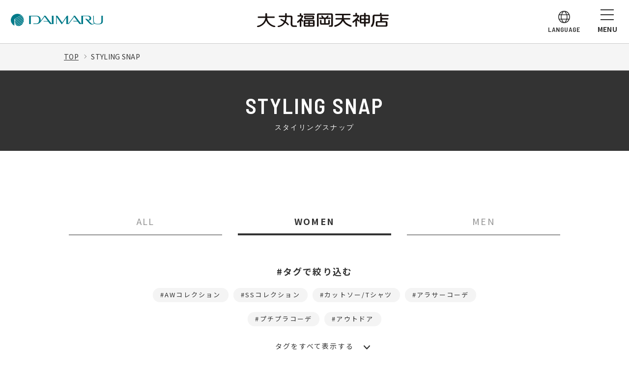

--- FILE ---
content_type: text/html; charset=UTF-8
request_url: https://www.daimaru-fukuoka.jp/styling/?category=1&tag=stylingtag38
body_size: 11459
content:
<!DOCTYPE html>
<html>

<head>
    <!-- Google Tag Manager -->
<script>(function(w,d,s,l,i){w[l]=w[l]||[];w[l].push({'gtm.start':
new Date().getTime(),event:'gtm.js'});var f=d.getElementsByTagName(s)[0],
j=d.createElement(s),dl=l!='dataLayer'?'&l='+l:'';j.async=true;j.src=
'https://www.googletagmanager.com/gtm.js?id='+i+dl;f.parentNode.insertBefore(j,f);
})(window,document,'script','dataLayer','GTM-54BTJP4');</script>
<!-- End Google Tag Manager -->
    <meta charset="utf-8">
<meta name="viewport" content="width=device-width,initial-scale=1">
<meta name="format-detection" content="telephone=no">
<meta http-equiv="X-UA-Compatible" content="IE=edge">

<title>【WOMEN】 | 【雑誌掲載】| スタイリングスナップ | 大丸福岡天神店</title>
<meta name="description" content="大丸福岡天神店のスタイリングスナップ一覧です。ショップスタッフがおすすめのスタイリングを新着順でご紹介しています。">
<meta name="keywords" content="">

<meta property="og:type" content="article">
<meta property="og:title" content="【WOMEN】 | 【雑誌掲載】| スタイリングスナップ | 大丸福岡天神店">
<meta property="og:description" content="大丸福岡天神店のスタイリングスナップ一覧です。ショップスタッフがおすすめのスタイリングを新着順でご紹介しています。">
<meta property="og:url" content="https://www.daimaru-fukuoka.jp/styling/?category=1&tag=stylingtag38">
<meta property="og:image" content="https://www.daimaru-fukuoka.jp/assets/images/common/ogp.png">
<meta property="og:site_name" content="大丸福岡天神店">
<meta property="fb:admins" content="">
<meta property="og:locale" content="ja_JP">

<meta name="twitter:card" content="summary">
<meta name="twitter:site" content="大丸福岡天神店">

<link rel="icon" href="/favicon.ico" type="image/vnd.microsoft.icon">
<link rel="apple-touch-icon" href="/favicon.ico">



        <link rel="preconnect" href="https://fonts.gstatic.com">
<link href="https://fonts.googleapis.com/css2?family=Noto+Sans+JP:wght@400;500;700&display=swap" rel="stylesheet">
<link href="https://fonts.googleapis.com/css2?family=Barlow+Semi+Condensed:wght@400;500;600&display=swap" rel="stylesheet">

<link rel="stylesheet" href="/assets/css/reset.css">
<link rel="stylesheet" href="/assets/css/helper.css">
<link rel="stylesheet" href="/assets/css/slick.css">
<link rel="stylesheet" href="/assets/css/common.css">
        <link rel="stylesheet" href="/assets/css/styling.css">
    
    <!-- js -->
<script src="https://cdnjs.cloudflare.com/ajax/libs/jquery/3.5.1/jquery.min.js"></script>

    <script type="application/ld+json">
        {
            "@context": "http://schema.org",
            "@type": "BreadcrumbList",
            "itemListElement": [{
                    "@type": "ListItem",
                    "position": 1,
                    "item": {
                        "@id": "https://www.daimaru-fukuoka.jp/",
                        "name": "大丸福岡天神店"
                    }
                },
                {
                    "@type": "ListItem",
                    "position": 2,
                    "item": {
                        "@id": "https://www.daimaru-fukuoka.jp/styling/",
                        "name": "スタイリングスナップ"
                    }
                }
            ]
        }
    </script>
    </head>

<body id="Top">
    <!-- Google Tag Manager (noscript) -->
<noscript><iframe src="https://www.googletagmanager.com/ns.html?id=GTM-54BTJP4"
height="0" width="0" style="display:none;visibility:hidden"></iframe></noscript>
<!-- End Google Tag Manager (noscript) -->

<!-- SVG -->
<!-- 福岡天神店ロゴ -->
<svg class="icon-svg" xmlns="http://www.w3.org/2000/svg" width="267.893" height="29.715" viewBox="0 0 267.893 29.715"><symbol id="logo-shopname"><g id="f_logo" transform="translate(-155.387 -405.025)"><g id="グループ_3472" data-name="グループ 3472" transform="translate(236.737 405.025)"><path id="パス_7472" data-name="パス 7472" d="M251.223 418.149a25 25 0 0 0 2.986-4.677 2.609 2.609.0 0 0-2.4-3.441h-1.33v-2.449a1.589 1.589.0 1 0-3.179-.006v2.455h-3.212a1.47 1.47.0 0 0-1.475 1.465 1.488 1.488.0 0 0 1.48 1.465h6.151a.486.486.0 0 1 .385.77c-1.52 2.889-5.456 6.773-8.291 9.242a1.611 1.611.0 0 0-.081 2.3 1.514 1.514.0 0 0 2.047.161 41.376 41.376.0 0 0 3.1-2.9V432.8a1.585 1.585.0 0 0 3.168-.04v-11.39c.744.747 1.465 1.406 1.828 1.715a1.382 1.382.0 0 0 1.911-.056 1.4 1.4.0 0 0-.051-1.994c-.393-.319-1.787-1.628-3.039-2.888" transform="translate(-241.813 -405.08)" /><path id="パス_7473" data-name="パス 7473" d="M277.5 407.029H257.384a1.389 1.389.0 0 0-1.377 1.426 1.411 1.411.0 0 0 1.363 1.354h20.123a1.39 1.39.0 0 0 0-2.78" transform="translate(-242.647 -405.143)" /><path id="パス_7474" data-name="パス 7474" d="M275.356 418.716a2.2 2.2.0 0 0 2.176-2.172v-3.037a2.266 2.266.0 0 0-2.172-2.2H259.334a2.2 2.2.0 0 0-2.193 2.187v3.085a2.206 2.206.0 0 0 2.2 2.135h16.017m-15.3-4.351.4-.4h13.483l.371.4v1.323l-.38.365h-13.48l-.4-.361z" transform="translate(-242.713 -405.394)" /><path id="パス_7475" data-name="パス 7475" d="M275.953 420.672H258.477a2.388 2.388.0 0 0-2.371 2.391v9.149a2.431 2.431.0 0 0 2.388 2.4h17.438a2.389 2.389.0 0 0 2.376-2.331v-9.251a2.325 2.325.0 0 0-2.354-2.362m-10.241 11.145h-5.99l-.424-.453v-2.72h6.415v3.173m0-5.683H259.3v-2.239l.424-.434h5.99v2.673m9.385 5.231-.439.453h-5.976v-3.173H275.1v2.72m0-5.231h-6.415V423.46h5.976l.439.434z" transform="translate(-242.653 -405.944)" /><path id="パス_7476" data-name="パス 7476" d="M313.887 406.278h-25.8a3.384 3.384.0 0 0-3.36 3.375V432.3a1.754 1.754.0 0 0 3.507.012V410.049a.688.688.0 0 1 .7-.687h24.118a.7.7.0 0 1 .709.687v20.189a.7.7.0 0 1-.7.684H310.5a1.576 1.576.0 0 0-.027 3.151h3.415a3.377 3.377.0 0 0 3.358-3.373v-21.2a3.428 3.428.0 0 0-3.358-3.228" transform="translate(-244.334 -405.099)" /><path id="パス_7477" data-name="パス 7477" d="M311.251 427.162v-5.608a1.619 1.619.0 0 0-1.569-1.609 1.6 1.6.0 0 0-1.6 1.579v4.82a.586.586.0 0 1-.558.59h-4.587l.017-8.79 8.933.009a1.413 1.413.0 0 0 1.379-1.382 1.393 1.393.0 0 0-1.387-1.411H306.84a20.867 20.867.0 0 0 1.557-2.315 1.507 1.507.0 0 0-.394-1.888 1.575 1.575.0 0 0-2.147.326 40.5 40.5.0 0 1-2.815 3.878h-3.621a42.469 42.469.0 0 1-2.815-3.873 1.572 1.572.0 0 0-2.147-.326 1.518 1.518.0 0 0-.393 1.888 22.553 22.553.0 0 0 1.563 2.311h-4.935a1.411 1.411.0 0 0-1.377 1.416 1.4 1.4.0 0 0 1.377 1.372h8.79v8.79h-4.5a.574.574.0 0 1-.538-.617v-4.765a1.579 1.579.0 0 0-1.564-1.6 1.618 1.618.0 0 0-1.59 1.592v5.579a2.836 2.836.0 0 0 2.794 2.776h14.383a2.8 2.8.0 0 0 2.788-2.742" transform="translate(-244.603 -405.369)" /><path id="パス_7478" data-name="パス 7478" d="M355.918 430.677c-3.653-1.008-11.154-4.35-13.65-11.5H353.32a1.538 1.538.0 0 0 1.529-1.538 1.571 1.571.0 0 0-1.55-1.557H341.536v-5.83h12.381a1.547 1.547.0 0 0 .058-3.092H325.6a1.546 1.546.0 0 0 .017 3.092H337.9v5.83H326.178a1.536 1.536.0 0 0-1.543 1.574 1.57 1.57.0 0 0 1.558 1.521h11.2c-2.1 6.6-10.071 10.787-13.587 11.53a1.758 1.758.0 0 0-1.472 2.3 1.672 1.672.0 0 0 2.081 1.035c.831-.236 10.614-2.59 15.364-11.871 4.923 9.259 14.713 11.623 15.546 11.871a1.679 1.679.0 0 0 2.084-1.035c.234-.68.164-1.869-1.492-2.335" transform="translate(-246.538 -405.151)" /><path id="パス_7479" data-name="パス 7479" d="M395.533 409.6h-6.081V407.07a1.835 1.835.0 0 0-1.733-2.045 1.862 1.862.0 0 0-1.753 2.045V409.6H379.7a2.4 2.4.0 0 0-2.371 2.383V424.6a2.426 2.426.0 0 0 2.383 2.41h6.254v5.309a1.732 1.732.0 0 0 1.77 1.437c.814.0 1.716-.684 1.716-1.4V427.01h6.061a2.376 2.376.0 0 0 2.357-2.337V411.966a2.317 2.317.0 0 0-2.337-2.363m-9.566 14.512h-5.008l-.436-.434v-4.055h5.444v4.489m0-7.24h-5.444v-3.987l.436-.439h5.008v4.426m8.718 6.806-.434.434h-4.8v-4.489h5.232v4.055m0-6.806h-5.232v-4.426h4.8l.434.439z" transform="translate(-249.773 -405.025)" /><path id="パス_7480" data-name="パス 7480" d="M371.726 417.71a26.361 26.361.0 0 0 3.357-4.581 2.421 2.421.0 0 0-2.349-3.429H370.84v-2.944a1.7 1.7.0 0 0-3.4-.009V409.7h-3.514a1.458 1.458.0 0 0-1.472 1.465 1.476 1.476.0 0 0 1.479 1.474H371.2c.236.0.58.268.265.739-1.788 2.713-6.5 7.094-9.539 9.415a1.57 1.57.0 0 0-.083 2.276 1.6 1.6.0 0 0 2.047.19 42.835 42.835.0 0 0 3.7-3.058v10.3a1.705 1.705.0 0 0 1.669 1.514 1.653 1.653.0 0 0 1.636-1.572v-11.7c.761.748 2.328 1.9 2.688 2.2a1.509 1.509.0 0 0 2-.063 1.408 1.408.0 0 0-.046-2c-.388-.331-2.521-1.993-3.82-3.168" transform="translate(-248.837 -405.028)" /><path id="パス_7481" data-name="パス 7481" d="M435.807 408.845l-12.644-.024V407a1.494 1.494.0 0 0-1.638-1.624 1.563 1.563.0 0 0-1.721 1.582v1.867H408.592s-3.453-.1-3.641 3.227v10.316a19.4 19.4.0 0 1-3.361 9.48 1.306 1.306.0 0 0 .461 1.957s.85.841 2.429-.2c0 0 3.748-4 4.075-11.662v-9.1s-.238-.983.929-.983h26.277s1.917.044 1.964-1.487c0 0 .112-1.549-1.918-1.525" transform="translate(-251.182 -405.045)" /><path id="パス_7482" data-name="パス 7482" d="M435.745 416.335H424.632l-.017-2.271a1.613 1.613.0 0 0-1.687-1.491 1.668 1.668.0 0 0-1.865 1.486v8.569h-5.679s-3.331-.213-3.544 2.8v6.13s-.094 2.362 3.232 2.613H432.26s3.213.0 3.453-2.559v-6.373s-.117-2.423-3.266-2.615h-7.815v-3.21H435.87s1.876-.029 1.908-1.484c0 0 .146-1.543-2.032-1.6m-4.336 9.256a.764.764.0 0 1 .836.756v4.409s.032.473-.948.519H416.24s-.965.047-.982-.714l.046-4.309s-.117-.587.724-.661z" transform="translate(-251.8 -405.468)" /></g><g id="グループ_3473" data-name="グループ 3473" transform="translate(155.387 405.729)"><path id="パス_7483" data-name="パス 7483" d="M191.156 431.808c-7.828-1.562-14.572-8.272-15.239-16.075H189.69a1.606 1.606.0 0 0 1.7-1.551 1.525 1.525.0 0 0-1.657-1.591H175.792V407.6a1.759 1.759.0 0 0-1.781-1.83 1.81 1.81.0 0 0-1.744 1.846V412.6h-13.9a1.543 1.543.0 0 0-1.619 1.574 1.612 1.612.0 0 0 1.642 1.562h13.863a19.579 19.579.0 0 1-15.741 16.145 1.443 1.443.0 0 0-1.117 1.551 1.48 1.48.0 0 0 1.555 1.354c4.912-.4 13.9-5.066 17.038-13.636 2.987 8.526 11.474 12.666 16.267 13.518 1.422.25 1.966-.265 2.2-.745.18-.368.489-1.756-1.3-2.113" transform="translate(-155.387 -405.773)" /><path id="パス_7484" data-name="パス 7484" d="M237.57 431.212l-4.94-.126a2.627 2.627.0 0 1-2.78-2.8l.224-13.893a3.444 3.444.0 0 0-3.533-3.458h-8.065v-3.417a1.692 1.692.0 1 0-3.381.04v3.376H203.579a1.524 1.524.0 0 0-1.555 1.553 1.572 1.572.0 0 0 1.581 1.541h11.479a18.388 18.388.0 0 1-1.206 7.269 45.945 45.945.0 0 0-6.366-3.439 1.459 1.459.0 0 0-1.747.686 1.412 1.412.0 0 0 .656 1.936 49.534 49.534.0 0 1 6.25 3.476 16.4 16.4.0 0 1-11.58 7.931 1.46 1.46.0 0 0-1.273 1.51 1.43 1.43.0 0 0 1.557 1.368 19.834 19.834.0 0 0 13.853-8.975 42.775 42.775.0 0 1 4.9 4.462 1.433 1.433.0 0 0 2.123-1.926A46.567 46.567.0 0 0 216.6 423.2a23.863 23.863.0 0 0 1.873-9.173h7.6a.582.582.0 0 1 .58.611l-.249 14.317a5.472 5.472.0 0 0 5.567 5.369h5.6a1.553 1.553.0 0 0 1.553-1.578 1.568 1.568.0 0 0-1.549-1.536" transform="translate(-157.997 -405.773)" /></g></g></symbol></svg>
<!-- イベントカレンダー -->
<svg class="icon-svg" xmlns="http://www.w3.org/2000/svg" width="98" height="98" viewBox="0 0 98 98"><symbol id="icon-event"><g id="calender" transform="translate(1.336 1)"><circle id="waku" cx="48" cy="48" r="48" transform="translate(-0.336)" fill="#fff" stroke="var(--waku-color, currentColor)" stroke-linecap="round" stroke-width="2"/><path id="_-" data-name="-" d="M81.991 89.076h43.564" transform="translate(-56.115 -54.585)" fill="none" stroke="" stroke-width="2.2" fill-rule="evenodd"/><rect id="_" data-name="□" width="43.958" height="40.521" rx="3" transform="translate(25.675 28.801)" fill="none" stroke="" stroke-width="2.2"/><path id="_2" data-name="｜｜" d="M88.25 81.406h5.678v5.708H88.25zm25.909.0h5.677v5.708h-5.677z" transform="translate(-56.388 -55.364)" fill="" fill-rule="evenodd"/><path id="_3" data-name="■■■■" d="M88.25 95.063h5.678v5.708H88.25zm8.636.0h5.678v5.708H96.886zm8.606.0H111.2v5.708h-5.708zm8.667.0h5.677v5.708h-5.677z" transform="translate(-56.388 -54.846)" fill="" fill-rule="evenodd"/><path id="_4" data-name="■■■■" d="M88.25 103.594h5.678v5.677H88.25zm8.636.0h5.678v5.677H96.886zm8.606.0H111.2v5.677h-5.708zm8.667.0h5.677v5.677h-5.677z" transform="translate(-56.388 -55.22)" fill="" fill-rule="evenodd"/><path id="_5" data-name="■■■■" d="M88.25 112.594h5.678v5.677H88.25zm8.636.0h5.678v5.677H96.886zm8.606.0H111.2v5.677h-5.708zm8.667.0h5.677v5.677h-5.677z" transform="translate(-56.388 -55.613)" fill="" fill-rule="evenodd"/></g></symbol></svg>
<!-- フロアガイド -->
<svg class="icon-svg" xmlns="http://www.w3.org/2000/svg" width="99" height="98" viewBox="0 0 99 98"><symbol id="icon-floor"><g id="f_guide" transform="translate(1.337 1)"><ellipse id="waku" cx="48.5" cy="48" rx="48.5" ry="48" transform="translate(-0.337)" fill="#fff" stroke="var(--waku-color, currentColor)" stroke-linecap="round" stroke-width="2"/><path id="_" data-name="◇" d="M287.684 103.506l21.027 9.3c1.527.676 1.527 1.77.0 2.446l-21.027 9.3a7.8 7.8.0 0 1-5.533.0l-21.026-9.3c-1.528-.671-1.528-1.77.0-2.446l21.026-9.3A7.8 7.8.0 0 1 287.684 103.506z" transform="translate(-236.136 -55.056)" fill="#fff" stroke="" stroke-linecap="round" stroke-width="2" fill-rule="evenodd"/><path id="_2" data-name="◇" d="M287.684 93.506l21.027 9.3c1.527.671 1.527 1.77.0 2.446l-21.027 9.3a7.811 7.811.0 0 1-5.533.0l-21.026-9.3c-1.528-.671-1.528-1.771.0-2.446l21.024-9.3a7.808 7.808.0 0 1 5.535.0z" transform="translate(-236.136 -54.645)" fill="#fff" stroke="" stroke-linecap="round" stroke-width="2" fill-rule="evenodd"/><path id="_3" data-name="◇" d="M287.684 83.506 308.71 92.8c1.527.671 1.527 1.772.0 2.447l-21.027 9.3a7.822 7.822.0 0 1-5.533.0l-21.026-9.3c-1.528-.671-1.528-1.772.0-2.447l21.025-9.294A7.809 7.809.0 0 1 287.684 83.506z" transform="translate(-236.136 -54.234)" fill="#fff" stroke="" stroke-linecap="round" stroke-width="2" fill-rule="evenodd"/></g></symbol></svg>
<!-- ブランド検索 -->
<svg class="icon-svg" xmlns="http://www.w3.org/2000/svg" width="99" height="98" viewBox="0 0 99 98"><symbol id="icon-brand"><g id="search" transform="translate(1.259 1)"><ellipse id="waku" cx="48.5" cy="48" rx="48.5" ry="48" transform="translate(-0.259)" fill="#fff" stroke="var(--waku-color, currentColor)" stroke-linecap="round" stroke-width="2"/><circle id="〇" cx="16.016" cy="16.016" r="16.016" transform="translate(30.05 28.617)" fill="none" stroke="" stroke-linecap="round" stroke-linejoin="round" stroke-width="2"/><path id="_" data-name="｜" d="M475.5 111.009l9.64 10.383" transform="translate(-417.732 -55.386)" fill="none" stroke="" stroke-linecap="round" stroke-linejoin="round" stroke-width="2" fill-rule="evenodd"/><path id="線" d="M460.816 87.925s10.835-1.086 13.695 8.852" transform="translate(-417.128 -54.435)" fill="none" stroke="" stroke-linecap="round" stroke-width="2" fill-rule="evenodd"/></g></symbol></svg>
<!-- レストラン -->
<svg class="icon-svg" xmlns="http://www.w3.org/2000/svg" width="99" height="98" viewBox="0 0 99 98"><symbol id="icon-restaurant"><g id="restaurant" transform="translate(1.181 1)"><ellipse id="waku" cx="48.5" cy="48" rx="48.5" ry="48" transform="translate(-0.181)" fill="#fff" stroke="var(--waku-color, currentColor)" stroke-linecap="round" stroke-width="2"/><path id="ic" d="M640.236 84.89v8.438a.971.971.0 0 1-.969.974h-.259a.971.971.0 0 1-.969-.974V84.851a1.822 1.822.0 1 0-3.644.0v8.476a.971.971.0 0 1-.969.974h-.258a.97.97.0 0 1-.969-.974V84.89a1.764 1.764.0 1 0-3.524.027v8.055c-.016 4.475 1.045 5.636 2.8 7.031 1.413 1.122 2.621 1.765 2.621 4.554V122.5h4.245V104.559c0-2.788 1.207-3.432 2.62-4.554 1.754-1.4 2.814-2.556 2.8-7.031V84.918a1.764 1.764.0 1 0-3.52-.029zm13.633.84c-.9 2.547-3.5 8.509-3.662 13.779-.254 8.175 4.721 6.966 4.811 12.323v10.714h4.225l.021.055V85.73C659.264 82.626 655.272 81.767 653.869 85.73z" transform="translate(-596.765 -54.234)" fill="none" stroke="" stroke-linecap="round" stroke-linejoin="round" stroke-width="2" fill-rule="evenodd"/></g></symbol></svg>
<!--  営業時間 -->
<svg class="icon-svg" xmlns="http://www.w3.org/2000/svg" width="98" height="97" viewBox="0 0 98 97"><symbol id="icon-hour"><g id="time" transform="translate(0.973 0.763)"><ellipse id="waku" cx="48" cy="47.5" rx="48" ry="47.5" transform="translate(0.027 0.237)" fill="#fff" stroke="var(--waku-color, currentColor)" stroke-linecap="round" stroke-width="2"/><circle id="ic" cx="20.406" cy="20.406" r="20.406" transform="translate(27.84 27.805)" fill="none" stroke="" stroke-width="2.5"/><path id="針" d="M185.451 279.7l9.122 2.634h0a1.63 1.63.0 0 0 1.918-.959h0V267.952a1.132 1.132.0 0 0-1.3-1.113 1.022 1.022.0 0 0-1.031.787l-.045 12.266-8.421-2.389a1.118 1.118.0 0 0-.241 2.2z" transform="translate(-146.807 -232.686)" fill="" fill-rule="evenodd"/></g></symbol></svg>
<!-- アクセス -->
<svg class="icon-svg" xmlns="http://www.w3.org/2000/svg" width="98" height="97" viewBox="0 0 98 97"><symbol id="icon-access"><g id="access" transform="translate(0.895 0.763)"><ellipse id="waku" cx="48" cy="47.5" rx="48" ry="47.5" transform="translate(0.105 0.237)" fill="#fff" stroke="var(--waku-color, currentColor)" stroke-linecap="round" stroke-width="2"/><path id="ピン" d="M378.572 290.365l-1.093-.923a6.706 6.706.0 0 0-1.39 3.094l1.4.267A5.285 5.285.0 0 1 378.572 290.365zm3.793-2.168-.843-1.151a4.883 4.883.0 0 1-1.438.7 5.83 5.83.0 0 0-1.263.556l.732 1.23a4.38 4.38.0 0 1 .953-.419 6.246 6.246.0 0 0 1.859-.923zm.87-4.564a4.666 4.666.0 0 1-.806 2.493l1.169.825a6.106 6.106.0 0 0 1.066-3.26zM367.3 293.445a7.369 7.369.0 0 0-1.22-2.867l-1.171.82h0a5.944 5.944.0 0 1 .986 2.312zm-4.645-5.842-.7 1.247a9.918 9.918.0 0 1 2.12 1.566l1.006-1.017a11.261 11.261.0 0 0-2.428-1.8zm8.792-1.774c.453.0 9.529-13.274 9.529-18.541a9.53 9.53.0 1 0-19.061.0c0 5.267 9.078 18.541 9.531 18.541zM367.8 267.288a3.644 3.644.0 1 1 3.644 3.648 3.644 3.644.0 0 1-3.644-3.648zm9.576 26.884-1.816-.067c-.02 1.226.393 1.12.834 2.014l1.1.057c-.372-.751-.133-1.107-.116-2zm0 0-1.816-.067c-.02 1.226.393 1.12.834 2.014l1.1.057c-.372-.751-.133-1.107-.116-2zm0 0-1.816-.067c-.02 1.226.393 1.12.834 2.014l1.1.057c-.372-.751-.133-1.107-.116-2zm0 0-1.816-.067c-.02 1.226.393 1.12.834 2.014l1.1.057c-.372-.751-.133-1.107-.116-2zm-11.428.479 1.844-.345c.2 1.19-.237 1.151-.556 2.089l-1.111.225c.268-.794-.028-1.1-.177-1.974zm0 0 1.844-.345c.2 1.19-.237 1.151-.556 2.089l-1.111.225c.268-.794-.028-1.1-.177-1.974zm0 0 1.844-.345c.2 1.19-.237 1.151-.556 2.089l-1.111.225c.268-.794-.028-1.1-.177-1.974zm0 0 1.844-.345c.2 1.19-.237 1.151-.556 2.089l-1.111.225c.268-.794-.028-1.1-.177-1.974zm-4.279-7.994-1.006 1.582c-1.008-.664-.68-.959-1.151-1.832l.594-.966c.4.732.823.725 1.562 1.211zm0 0-1.006 1.582c-1.008-.664-.68-.959-1.151-1.832l.594-.966c.4.732.823.725 1.562 1.211zm0 0-1.006 1.582c-1.008-.664-.68-.959-1.151-1.832l.594-.966c.4.732.823.725 1.562 1.211zm0 0-1.006 1.582c-1.008-.664-.68-.959-1.151-1.832l.594-.966c.4.732.823.725 1.562 1.211zm21.714-5.667 1.946-.22c.166 1.055-.288 1-.661 1.807l-1.173.147c.31-.685.011-.968-.113-1.738zm0 0 1.946-.22c.166 1.055-.288 1-.661 1.807l-1.173.147c.31-.685.011-.968-.113-1.738zm0 0 1.946-.22c.166 1.055-.288 1-.661 1.807l-1.173.147c.31-.685.011-.968-.113-1.738zm0 0 1.946-.22c.166 1.055-.288 1-.661 1.807l-1.173.147c.31-.685.011-.968-.113-1.738z" transform="translate(-326.733 -232.313)" fill="" fill-rule="evenodd"/><path id="shikaku" d="M362.961 281.129h25.185a2.221 2.221.0 0 1 2.014 1.008l7.052 14.1c.159 2.25-1.394 2.014-2.014 2.014H354.9c-1.362.0-2.651.151-2.014-2.014l8.055-14.1A1.93 1.93.0 0 1 362.961 281.129z" transform="translate(-326.453 -233.273)" fill="none" stroke="" stroke-width="2" fill-rule="evenodd"/></g></symbol></svg>
<!-- サービスガイド -->
<svg class="icon-svg" xmlns="http://www.w3.org/2000/svg" width="99" height="97" viewBox="0 0 99 97"><symbol id="icon-service"><g id="s_guide" transform="translate(0.896 0.763)"><ellipse id="waku" cx="48.5" cy="47.5" rx="48.5" ry="47.5" transform="translate(0.104 0.237)" fill="#fff" stroke="var(--waku-color, currentColor)" stroke-linecap="round" stroke-width="2"/><path id="il" d="M560.422 264.651a6.459 6.459.0 1 1-6.459-6.424A6.459 6.459.0 0 1 560.422 264.651zm-4.212 8.9c5.422.724 8.676 4.339 11.161 8.407l1.795 3.023 3.341-7.383a2.462 2.462.0 0 1 4.617 1.709l-3.893 12.068c-1.046 3.26-4.056 3.907-6.637 1.293-.332-.3-3.308-3.9-3.308-3.9l-1.055 7.411 1.171 3.813H544.91l1.178-3.813-1.065-3.779-2.837 7.592H537l2.993-15c1.223-8.849 7.287-11.015 11.9-11.464A36.773 36.773.0 0 1 556.21 273.549z" transform="translate(-505.845 -232.332)" fill="none" stroke="" stroke-width="2" fill-rule="evenodd"/><path id="_" data-name="＿" d="M528.918 300.976h50.82c.05.0 1.918-.1 1.918.912s-1.918.913-1.918.913h-50.82c-.05.0-1.918.1-1.918-.913S528.918 300.926 528.918 300.976z" transform="translate(-505.433 -234.089)" fill="" fill-rule="evenodd"/></g></symbol></svg>
<!-- オンラインショップ -->
<svg class="icon-svg" xmlns="http://www.w3.org/2000/svg" width="99" height="97" viewBox="0 0 99 97"><symbol id="icon-online"><g id="shop" transform="translate(0.397 0.763)"><ellipse id="waku" cx="48.5" cy="47.5" rx="48.5" ry="47.5" transform="translate(0.603 0.237)" fill="#fff" stroke="var(--waku-color, currentColor)" stroke-linecap="round" stroke-width="2"/><g id="グループ_2335" data-name="グループ 2335" transform="translate(-982.397 -978.601)"><path id="パス_876" data-name="パス 876" d="M1017.445 1029.65h24.809a1.817 1.817.0 0 0 1.784-1.483l3.354-16.667H1012" transform="translate(2.852 1.63)" fill="none" stroke="" stroke-width="2"/><circle id="楕円形_356" data-name="楕円形 356" cx="3.5" cy="3.5" r="3.5" transform="translate(1019.5 1040.837)" fill="none" stroke="" stroke-width="2"/><circle id="楕円形_357" data-name="楕円形 357" cx="3.5" cy="3.5" r="3.5" transform="translate(1039.5 1040.837)" fill="none" stroke="" stroke-width="2"/><path id="パス_877" data-name="パス 877" d="M1008.5 1009.5h4.051a1.816 1.816.0 0 1 1.753 1.347l6.182 23.182a3.63 3.63.0 0 0 3.508 2.7h22.62" transform="translate(0 0)" fill="none" stroke="" stroke-width="2"/></g></g></symbol></svg>

    <!-- ヘッダー　Gナビ -->
<header class="cmn-hd app-hide">
    <div class="hd-inner">
      <div class="sclogo"><a href="/"><img src="/assets/images/common/logo-daimaru.svg" alt="DAIMARU"></a></div>
      <h1 class="ttl"><a href="/"><img src="/assets/images/common/logo-fukuoka.svg" alt="福岡天神店"></a></h1><!-- /.ttl -->
      <div class="flex-wrapper">
        <div class="navbtn btn-lang"><span></span><span></span><span></span><img src="/assets/images/common/icon-language.svg" alt="LANGUAGE"><p class="langicon-txt">LANGUAGE</p></div><!-- /.btn-lang -->
        <div class="navbtn btn-gnav"><span></span><span></span><span></span><p>MENU</p></div><!-- /.btn-gnav -->
      </div>
    </div><!-- /.hd-inner -->
  </header>
  <!-- MENU -->
  <nav class="nav-contents" id="gnav">
      <div class="inner">
        <ul class="gnav nav01">
          <li><a href="/"><img src="/assets/images/common/nav-icon-01.svg" alt="トップページ">トップページ<i class="icon-arrow01"></i></a></li>
          <li><a href="/info/"><img src="/assets/images/common/nav-icon-02.svg" alt="ニュース＆イベント">ニュース＆イベント<i class="icon-arrow01"></i></a></li>
          <li><a href="/shopblog/"><img src="/assets/images/common/nav-icon-03.svg" alt="ショップブログ">ショップブログ<i class="icon-arrow01"></i></a></li>
          <li><a href="/floorguide/"><img src="/assets/images/common/nav-icon-04.svg" alt="フロアガイド">フロアガイド<i class="icon-arrow01"></i></a></li>
          <li><a href="/floorguide/search/"><img src="/assets/images/common/nav-icon-05.svg" alt="ブランド検索">ブランド検索<i class="icon-arrow01"></i></a></li>
          <li><a href="/restaurant/"><img src="/assets/images/common/nav-icon-06.svg" alt="レストラン・喫茶">レストラン・喫茶<i class="icon-arrow01"></i></a></li>
          <li class="nav-food"><a href="/food/"><img src="/assets/images/common/nav-icon-food.svg" alt="フードスナップ">フードスナップ<i class="icon-arrow01"></i></a></li>
          <li class="nav-styling"><a href="/styling/"><img src="/assets/images/common/nav-icon-styling.svg" alt="スタイリングスナップ"><span>スタイリング<br class="pc-view">スナップ</span><i class="icon-arrow01"></i></a></li>
          <li><a href="/hours/"><img src="/assets/images/common/nav-icon-07.svg" alt="営業時間">営業時間<i class="icon-arrow01"></i></a></li>
          <li><a href="/access/"><img src="/assets/images/common/nav-icon-08.svg" alt="交通・アクセス">交通・アクセス<i class="icon-arrow01"></i></a></li>
          <li><a href="/service_guide/"><img src="/assets/images/common/nav-icon-09.svg" alt="サービスガイド">サービスガイド<i class="icon-arrow01"></i></a></li>
          <li><a href="https://tenjin.daimaru-matsuzakaya.jp/" target="_blank"><img src="/assets/images/common/nav-icon-10.svg" alt="Webショッピング">Webショッピング<i class="icon-arrow01"></i></a></li>
        </ul><!-- /.gnav -->
        <ul class="gnav nav02">
          <li><a href="https://mdh.fm/e?kA6030UOBB" target="_blank">お問い合わせ<i class="icon-arrow01"></i></a></li>
        </ul><!-- /.gnav -->
        <div class="btn close"><a href="javascript:void(0);">CLOSE</a></div><!-- /.btn -->
      </div><!-- /.inner -->
    </nav><!-- /.nav-contents -->
    <!-- LANGUAGE -->
    <nav class="nav-contents" id="langnav">
      <div class="inner">
        <ul class="langnav">
          <li><a href="https://www.daimaru-fukuoka.jp.e.md.hp.transer.com/">English<i class="icon-arrow01"></i></a></li>
          <li><a href="https://www.daimaru-fukuoka.jp.t.md.hp.transer.com/">繁体中文<i class="icon-arrow01"></i></a></li>
          <li><a href="https://www.daimaru-fukuoka.jp.c.md.hpcn.transer-cn.com/">簡体中文<i class="icon-arrow01"></i></a></li>
          <li><a href="https://www.daimaru-fukuoka.jp.k.md.hp.transer.com/">한국어<i class="icon-arrow01"></i></a></li>
          <li><a href="javascript:void(0)" onclick="document.location.href = 'https://' + 'daimaru-fukuoka.jp/';">日本語<i class="icon-arrow01"></i></a></li>
        </ul><!-- /.langnav -->
      <div class="btn close"><a href="javascript:void(0);">CLOSE</a></div><!-- /.btn -->
      </div><!-- /.inner -->
    </nav><!-- /.nav-contents -->

    <article class="page-bd">

        <section class="breadcrumb-area">
            <ul class="breadcrumb">
                <li><a href="/">TOP</a></li>
                <li>STYLING SNAP</li>
            </ul>
        </section><!-- /.breadcrumb-area -->

        <section class="ttl-area">
            <h2 class="ttl-mds">STYLING SNAP<span class="ttl-jp">スタイリングスナップ</span></h2>
        </section><!-- /.ttl-area -->

        <section class="main-area">

                                    <div class="category-wrap">
                <ul class="category-list">
                    <li >
                        <a href="/styling/?">ALL</a>
                    </li>
                    <li class="active">
                        <a href="/styling/?category=1">WOMEN</a>
                    </li>
                    <li >
                        <a href="/styling/?category=2">MEN</a>
                    </li>
                </ul>
            </div>

                                    <section class="sec-tag-search">
                <div class="cmn-inner">
                    <h2 class="title">#タグで絞り込む</h2>
                    <ul id="js-tagList" class="cmn-keyword-list hide">
                                                <li><a href="/styling/?category=1&tag=stylingtag43"><span>AWコレクション</span></a></li>
                                                <li><a href="/styling/?category=1&tag=stylingtag44"><span>SSコレクション</span></a></li>
                                                <li><a href="/styling/?category=1&tag=stylingtag06"><span>カットソー/Tシャツ</span></a></li>
                                                <li><a href="/styling/?category=1&tag=stylingtag18"><span>アラサーコーデ</span></a></li>
                                                <li><a href="/styling/?category=1&tag=stylingtag23"><span>プチプラコーデ</span></a></li>
                                                <li><a href="/styling/?category=1&tag=stylingtag34"><span>アウトドア</span></a></li>
                                                                      <li><a href="/styling/?category=1&tag=stylingtag01"><span>コート</span></a></li>
                                                <li><a href="/styling/?category=1&tag=stylingtag02"><span>ジャケット</span></a></li>
                                                <li><a href="/styling/?category=1&tag=stylingtag03"><span>スカート</span></a></li>
                                                <li><a href="/styling/?category=1&tag=stylingtag04"><span>パンツ</span></a></li>
                                                <li><a href="/styling/?category=1&tag=stylingtag05"><span>トップス</span></a></li>
                                                <li><a href="/styling/?category=1&tag=stylingtag07"><span>ニット/セーター</span></a></li>
                                                <li><a href="/styling/?category=1&tag=stylingtag08"><span>シャツ</span></a></li>
                                                <li><a href="/styling/?category=1&tag=stylingtag09"><span>ブラウス</span></a></li>
                                                <li><a href="/styling/?category=1&tag=stylingtag10"><span>ワンピース</span></a></li>
                                                <li><a href="/styling/?category=1&tag=stylingtag11"><span>セットアップ</span></a></li>
                                                <li><a href="/styling/?category=1&tag=stylingtag12"><span>セレモニー/オケージョン</span></a></li>
                                                <li><a href="/styling/?category=1&tag=stylingtag13"><span>ファッション小物</span></a></li>
                                                <li><a href="/styling/?category=1&tag=stylingtag14"><span>春コーデ</span></a></li>
                                                <li><a href="/styling/?category=1&tag=stylingtag15"><span>夏コーデ</span></a></li>
                                                <li><a href="/styling/?category=1&tag=stylingtag16"><span>秋コーデ</span></a></li>
                                                <li><a href="/styling/?category=1&tag=stylingtag17"><span>冬コーデ</span></a></li>
                                                <li><a href="/styling/?category=1&tag=stylingtag19"><span>アラフォーコーデ</span></a></li>
                                                <li><a href="/styling/?category=1&tag=stylingtag20"><span>アラフィフコーデ</span></a></li>
                                                <li><a href="/styling/?category=1&tag=stylingtag21"><span>ママコーデ</span></a></li>
                                                <li><a href="/styling/?category=1&tag=stylingtag22"><span>ブラックコーデ</span></a></li>
                                                <li><a href="/styling/?category=1&tag=stylingtag24"><span>ジャケットコーデ</span></a></li>
                                                <li><a href="/styling/?category=1&tag=stylingtag25"><span>シェアコーデ</span></a></li>
                                                <li><a href="/styling/?category=1&tag=stylingtag26"><span>ユニセックス</span></a></li>
                                                <li><a href="/styling/?category=1&tag=stylingtag27"><span>オフィスカジュアル</span></a></li>
                                                <li><a href="/styling/?category=1&tag=stylingtag28"><span>トレンド</span></a></li>
                                                <li><a href="/styling/?category=1&tag=stylingtag29"><span>シンプル</span></a></li>
                                                <li><a href="/styling/?category=1&tag=stylingtag30"><span>きれいめ</span></a></li>
                                                <li><a href="/styling/?category=1&tag=stylingtag31"><span>高身長</span></a></li>
                                                <li><a href="/styling/?category=1&tag=stylingtag32"><span>低身長</span></a></li>
                                                <li><a href="/styling/?category=1&tag=stylingtag33"><span>デニム</span></a></li>
                                                <li><a href="/styling/?category=1&tag=stylingtag35"><span>ボーダー/柄</span></a></li>
                                                <li><a href="/styling/?category=1&tag=stylingtag36"><span>アニメ/ゲーム</span></a></li>
                                                <li><a href="/styling/?category=1&tag=stylingtag37"><span>勝負服</span></a></li>
                                                <li><a href="/styling/?category=1&tag=stylingtag38"><span>雑誌掲載</span></a></li>
                                                <li><a href="/styling/?category=1&tag=stylingtag39"><span>コラボ</span></a></li>
                                                <li><a href="/styling/?category=1&tag=stylingtag40"><span>骨格ナチュラル</span></a></li>
                                                <li><a href="/styling/?category=1&tag=stylingtag41"><span>骨格ウェーブ</span></a></li>
                                                <li><a href="/styling/?category=1&tag=stylingtag42"><span>骨格ストレート</span></a></li>
                                          </ul>
                    <div id="js-tag-more" class="btn-tag-more">タグをすべて表示する</div>
                </div>
            </section>


            <section class="sec-styling_list">
                                                <div class="search-result">#雑誌掲載</div>
                                <!-- <div class="no-contents">現在ご案内できる情報はございません。</div> -->
                

                                                <div class="sort-wrap">
                    <div class="sort-box">
                        <div class="ttl">並べ替え</div>
                        <div class="sort-select">
                            <select class="inputSelect" onchange="location.href = value;" name="">
                            <option value="/styling/?category=1&tag=stylingtag38&sort=1"  selected >新着順</option>
                            <option value="/styling/?category=1&tag=stylingtag38&sort=2"  >人気順</option>
                            </select>
                        </div>
                    </div>
                                        <!-- <p class="sort-note">※人気順は過去30日間に取得したいいね数順のため各記事に表示の累積いいね数とは異なります</p> -->
                </div>

                                                <div id="Snap" class="cmn-bloglist">
                    <ul class="article-list stylinglist">
                                            <li class="cmn-list-item">
                            <a href="/styling/detail/?cd=000155&category=1">
                                <div class="photo img-area">
                                                                                                                                                <!-- <span class="icon-rank rank-1"><img src="/assets/images/common/rank_1.svg" alt="1位"></span> -->
                                    <!-- <span class="icon-rank rank-2"><img src="/assets/images/common/rank_2.svg" alt="2位"></span> -->
                                    <!-- <span class="icon-rank rank-3"><img src="/assets/images/common/rank_3.svg" alt="3位"></span> -->
                                       
                                    <img class="photo-img img-full" src="/uploads/images/resized/464x618/dmfukuoka/000625/000625/c5d9afa2.png" alt="スタッカート">
                                    <div class="filter-more"><span>MORE</span></div>
                                </div>
                                <div class="detail">
                                    <h2 class="shop">スタッカート</h2>
                                    <p class="nickname">Kumi</p>
                                    <p class="height">155cm</p>
                                    <p class="age">30代</p>
                                                                        <p id="js-like-155" class="like"><span class="icon"></span>17</p>
                                </div>
                            </a>
                        </li>
                                                <li class="cmn-list-item">
                            <a href="/styling/detail/?cd=000151&category=1">
                                <div class="photo img-area">
                                                                                                                                                <!-- <span class="icon-rank rank-1"><img src="/assets/images/common/rank_1.svg" alt="1位"></span> -->
                                    <!-- <span class="icon-rank rank-2"><img src="/assets/images/common/rank_2.svg" alt="2位"></span> -->
                                    <!-- <span class="icon-rank rank-3"><img src="/assets/images/common/rank_3.svg" alt="3位"></span> -->
                                       
                                    <img class="photo-img img-full" src="/uploads/images/resized/464x618/dmfukuoka/000625/000625/d388dd1f.png" alt="スタッカート">
                                    <div class="filter-more"><span>MORE</span></div>
                                </div>
                                <div class="detail">
                                    <h2 class="shop">スタッカート</h2>
                                    <p class="nickname">Kumi</p>
                                    <p class="height">155cm</p>
                                    <p class="age">30代</p>
                                                                        <p id="js-like-151" class="like"><span class="icon"></span>15</p>
                                </div>
                            </a>
                        </li>
                                                <li class="cmn-list-item">
                            <a href="/styling/detail/?cd=000037&category=1">
                                <div class="photo img-area">
                                                                                                                                                <!-- <span class="icon-rank rank-1"><img src="/assets/images/common/rank_1.svg" alt="1位"></span> -->
                                    <!-- <span class="icon-rank rank-2"><img src="/assets/images/common/rank_2.svg" alt="2位"></span> -->
                                    <!-- <span class="icon-rank rank-3"><img src="/assets/images/common/rank_3.svg" alt="3位"></span> -->
                                       
                                    <img class="photo-img img-full" src="/uploads/images/resized/464x618/dmfukuoka/000238/000238/725b3691.jpeg" alt="７-ＩＤ　コンセプト">
                                    <div class="filter-more"><span>MORE</span></div>
                                </div>
                                <div class="detail">
                                    <h2 class="shop">７-ＩＤ　コンセプト</h2>
                                    <p class="nickname">fuji</p>
                                    <p class="height">162cm</p>
                                    <p class="age"></p>
                                                                        <p id="js-like-37" class="like"><span class="icon"></span>72</p>
                                </div>
                            </a>
                        </li>
                                                <li class="cmn-list-item">
                            <a href="/styling/detail/?cd=000036&category=1">
                                <div class="photo img-area">
                                                                                                                                                <!-- <span class="icon-rank rank-1"><img src="/assets/images/common/rank_1.svg" alt="1位"></span> -->
                                    <!-- <span class="icon-rank rank-2"><img src="/assets/images/common/rank_2.svg" alt="2位"></span> -->
                                    <!-- <span class="icon-rank rank-3"><img src="/assets/images/common/rank_3.svg" alt="3位"></span> -->
                                       
                                    <img class="photo-img img-full" src="/uploads/images/resized/464x618/dmfukuoka/000238/000238/471ee317.png" alt="７-ＩＤ　コンセプト">
                                    <div class="filter-more"><span>MORE</span></div>
                                </div>
                                <div class="detail">
                                    <h2 class="shop">７-ＩＤ　コンセプト</h2>
                                    <p class="nickname">miyu</p>
                                    <p class="height">153cm</p>
                                    <p class="age"></p>
                                                                        <p id="js-like-36" class="like"><span class="icon"></span>52</p>
                                </div>
                            </a>
                        </li>
                                            </ul>
                </div>
                                
                                                
            </section><!-- /.sec-styling_list -->

        </section><!-- /.main-area -->

    </article><!-- /.page-bd -->



  <!-- フッター -->
<section class="ft-nav">
  <div class="box-inner">
    <div class="btn btn-top"><a href="/">トップページ</a></div>
    <ul class="iconnav-list">
  <li><a href="/eventinformation/"><svg class="ft-logoimg" width="98" height="98" viewBox="0 0 98 98"><use xlink:href='#icon-event'></use></svg>
      <p>イベントカレンダー</p>
    </a></li>
  <li><a href="/floorguide/"><svg class="ft-logoimg" width="99" height="98" viewBox="0 0 99 98"><use xlink:href='#icon-floor'></use></svg>
      <p>フロアガイド</p>
    </a></li>
  <li><a href="/floorguide/search/"><svg class="ft-logoimg" width="99" height="98" viewBox="0 0 99 98"><use xlink:href='#icon-brand'></use></svg>
      <p>ブランド検索</p>
    </a></li>
  <li><a href="/restaurant/"><svg class="ft-logoimg" width="99" height="98" viewBox="0 0 99 98"><use xlink:href='#icon-restaurant'></use></svg>
      <p>レストラン・喫茶</p>
    </a></li>
  <li><a href="/hours/"><svg class="ft-logoimg" width="98" height="97" viewBox="0 0 98 97"><use xlink:href='#icon-hour'></use></svg>
      <p>営業時間</p>
    </a></li>
  <li><a href="/access/"><svg class="ft-logoimg" width="98" height="97" viewBox="0 0 98 97"><use xlink:href='#icon-access'></use></svg>
      <p>交通・アクセス</p>
    </a></li>
  <li><a href="/service_guide/"><svg class="ft-logoimg" width="99" height="97" viewBox="0 0 99 97"><use xlink:href='#icon-service'></use></svg>
      <p>サービスガイド</p>
    </a></li>
  <li><a href="https://tenjin.daimaru-matsuzakaya.jp/" target="_blank"><svg class="ft-logoimg" width="99" height="97" viewBox="0 0 99 97"><use xlink:href='#icon-online'></use></svg>
      <p>Webショッピング</p>
    </a></li>
</ul><!-- /.iconnav-list -->
  </div><!-- /.box-inner -->
</section><!-- /.ft-nav -->

<footer class="cmn-ft">
    <div class="box-inner">
      <div class="ft-box01">
        <ul class="txtnav">
          <li class="txt-ttl"><a href="/company"><i class="icon-arrow01"></i>企業情報</a></li>
          <li class="navtxt-s"><a href="/company#announcement"><i class="icon-arrow01"></i>決算公告</a></li>
          <li class="txt-ttl">採用情報</li>
          <li class="navtxt-s"><a href="https://job.mynavi.jp/24/pc/search/corp99653/outline.html" target="_blank"><i class="icon-arrow01"></i>新卒採用</a></li>
          <li class="navtxt-s"><a href="https://www.dimples.co.jp/daimaru_matsuzakaya/" target="_blank"><i class="icon-arrow01"></i>インフォメーション・レジ・販売スタッフ・他</a></li>
        </ul><!-- /.txtnav -->
        <ul class="txtnav">
          <li class="txt-ttl">施設・サービスのご案内</li>
          <li class="navtxt-s"><a href="/passage/"><i class="icon-arrow01"></i>エルガーラ・パサージュ広場 イベント申し込み</a></li>
                    <li class="navtxt-s"><a href="http://www.hamacross411.jp/" target="_blank"><i class="icon-arrow01"></i>ハマクロス（長崎）</a></li>
        </ul><!-- /.txtnav -->
        <ul class="txtnav">
          <li class="navtxt-s"><a href="https://mdh.fm/e?kA6030UOBB" target="_blank"><i class="icon-arrow01"></i>お問合せ</a></li>
          <li class="navtxt-s"><a href="/siteinfo/"><i class="icon-arrow01"></i>サイトのご利用にあたって</a></li>
          <li class="navtxt-s"><a href="/privacy/"><i class="icon-arrow01"></i>ホームページのプライバシーポリシー</a></li>
          <li class="navtxt-s"><a href="/social/"><i class="icon-arrow01"></i>ソーシャルメディアポリシー</a></li>
          <li class="navtxt-s"><a href="/policy/"><i class="icon-arrow01"></i>個人情報保護基本方針</a></li>
          <li class="navtxt-s"><a href="https://www.daimaru-fukuoka.jp/contents/pdf/G_tokushou/2110tokushou_tel.pdf" target="_blank"><i class="icon-arrow01"></i>特定商取引に基づく表示</a></li>
          <li class="navtxt-s"><a href="/antiques-law/"><i class="icon-arrow01"></i>古物営業法に基づく表示</a></li>
          <li class="navtxt-s"><a href="/customer-harassment/"><i class="icon-arrow01"></i>カスタマーハラスメント対応方針</a></li>
        </ul><!-- /.txtnav -->
      </div><!-- /.ft-box01 -->
      <div class="ft-box02">
        <p class="ft-logo"><svg class="ft-logoimg" width="267.893" height="29.715" viewBox="0 0 267.893 29.715"><use xlink:href='#logo-shopname'></use></svg></p><!-- /.ft-logo -->
        <address>
          <!-- crosslanguage-e:delete -->〒810-8717<br class="sp-view"><!-- /crosslanguage-e:delete -->
          福岡市中央区天神1-4-1<br>
          Tel.<a href="tel:092-712-8181">092-712-8181</a>(代)
        </address>
        <div class="copyright">Copyright © The Hakata Daimaru,inc. All Rights Reserved.</div><!-- /.copyright -->
      </div><!-- /.ft-box02 -->
    </div><!-- /.box-inner -->
  </footer>
  <div class="btn-pagetop"><img src="/assets/images/common/btn-pagetop.svg" alt="PAGE TOP"></div>

  <!-- js -->
<script src="/assets/js/slick.min.js"></script>
<script src="/assets/js/app_hide.js"></script>
<script src="/assets/js/common.js"></script>
    <script src="/assets/js/styling.js"></script>
  
  <script>
    window.addEventListener("DOMContentLoaded", function () {
        if (window.localStorage) {
          let lsval = 0;
                      lsval = localStorage.getItem('stsnap-155');
            if (lsval == '1') {
              const heartelm = document.getElementById('js-like-155');
              heartelm.classList.add("on");
            }
                      lsval = localStorage.getItem('stsnap-151');
            if (lsval == '1') {
              const heartelm = document.getElementById('js-like-151');
              heartelm.classList.add("on");
            }
                      lsval = localStorage.getItem('stsnap-37');
            if (lsval == '1') {
              const heartelm = document.getElementById('js-like-37');
              heartelm.classList.add("on");
            }
                      lsval = localStorage.getItem('stsnap-36');
            if (lsval == '1') {
              const heartelm = document.getElementById('js-like-36');
              heartelm.classList.add("on");
            }
                  }                    
    });
  </script>
  </body>

</html>


--- FILE ---
content_type: text/css
request_url: https://www.daimaru-fukuoka.jp/assets/css/styling.css
body_size: 2736
content:
@charset "UTF-8";
.font-barlow {
  font-family: 'Barlow Semi Condensed', sans-serif;
}

.cmn-breadcrumb {
  background: #F4F4F4;
}

.main-area {
  letter-spacing: 0.14em;
  line-height: 1.5;
}

.category-wrap {
  margin: 15px 18px 35px;
}

@media (min-width: 768px) {
  .category-wrap {
    margin: 40px 10px 60px;
  }
}

.category-list {
  display: flex;
}

@media (min-width: 768px) {
  .category-list {
    width: 100%;
    max-width: 1000px;
    margin: 0 auto;
  }
}

.category-list li {
  width: calc((100% - 30px) / 3);
  margin-right: 15px;
  border-bottom: 2px solid #949494;
  text-align: center;
}

@media (min-width: 768px) {
  .category-list li {
    width: calc((100% - 64px) / 3);
    margin-right: 32px;
  }
}

.category-list li:nth-child(3n) {
  margin-right: 0;
}

.category-list li a {
  display: inline-block;
  padding: 10px 0;
  font-size: 14px;
  line-height: 1;
  color: #949494;
  width: 100%;
}

@media (min-width: 768px) {
  .category-list li a {
    padding: 16px 0;
    font-size: 18px;
  }
}

.category-list li:hover,
.category-list li.active {
  border-bottom: 4px solid #333333;
}

.category-list li:hover a,
.category-list li.active a {
  opacity: 1;
  color: #333333;
  font-weight: bold;
}

.cmn-keyword-list {
  display: flex;
  flex-wrap: wrap;
  align-items: center;
  justify-content: center;
  margin: 0 10px;
}

.cmn-keyword-list li {
  margin: 20px 5px 0;
}

@media (max-width: 767px) {
  .cmn-keyword-list li {
    margin: 13px 3px 0;
  }
}

.cmn-keyword-list li a {
  border-radius: 50px;
  font-size: 12px;
  background: #F4F4F4;
  padding: 4px 15px 6px;
  display: inline-block;
}

@media (min-width: 768px) {
  .cmn-keyword-list li a {
    font-size: 13px;
    padding: 4px 15px 6px;
  }
}

.cmn-keyword-list li a span:before {
  content: '#';
}

@media (max-width: 767px) {
  .cmn-keyword-list.hide li:nth-child(n + 5) {
    display: none;
  }
}

@media (min-width: 768px) {
  .cmn-keyword-list.hide li:nth-child(n + 7) {
    display: none;
  }
}

.sec-tag-search {
  margin: 35px 30px 25px;
  max-width: 800px;
}

@media (min-width: 768px) {
  .sec-tag-search {
    margin: 60px auto 50px;
  }
}

.sec-tag-search .title {
  font-weight: bold;
  font-size: 14px;
  text-align: center;
}

@media (min-width: 768px) {
  .sec-tag-search .title {
    font-size: 18px;
  }
}

.sec-tag-search .btn-tag-more {
  position: relative;
  width: 262px;
  margin: 20px auto 0;
  text-align: center;
  font-size: 12px;
  padding-bottom: 11px;
  border-bottom: 2px solid #D6D6D6;
  cursor: pointer;
}

@media (min-width: 768px) {
  .sec-tag-search .btn-tag-more {
    width: 250px;
    font-size: 14px;
    padding-bottom: 15px;
    margin: 30px auto 0;
    transition: .3s;
  }
  .sec-tag-search .btn-tag-more:hover {
    opacity: 0.6;
  }
}

.sec-tag-search .btn-tag-more:before {
  position: absolute;
  content: '';
  right: 16px;
  top: 50%;
  margin-top: -13px;
  pointer-events: none;
  width: 8px;
  height: 16px;
  background: url(../images/common/arrow.svg) no-repeat;
  transform: rotate(90deg);
}

.sec-tag-search .btn-tag-more.open:before {
  transform: rotate(90deg) scale(-1, 1);
}

.article-list {
  max-width: 1000px;
  margin: 0 auto;
}

.article-list .icon-rank {
  position: absolute;
  z-index: 1;
  width: 25px;
  height: 25px;
  top: -5px;
  left: 6px;
}

@media (min-width: 768px) {
  .article-list .icon-rank {
    top: -13px;
    left: 5%;
    width: 34px;
    height: 34px;
  }
}

.article-list .icon-rank img {
  width: 100%;
}

.article-list .icon-rank.rank-1 {
  width: 34px;
  height: 42px;
  top: -5px;
  left: 5px;
}

@media (min-width: 768px) {
  .article-list .icon-rank.rank-1 {
    top: -13px;
    left: 3%;
    width: 48px;
    height: 59px;
  }
}

.sec-styling_list .search-result {
  font-size: 18px;
  font-weight: bold;
  margin-bottom: 20px;
  letter-spacing: 0.14em;
  text-align: center;
}

@media (min-width: 768px) {
  .sec-styling_list .search-result {
    font-size: 28px;
    margin-bottom: 30px;
  }
}

.sec-styling_list .sort-wrap {
  margin: 0 auto;
}

@media (min-width: 768px) {
  .sec-styling_list .sort-wrap {
    padding: 0 10px;
  }
}

.sec-styling_list .sort-box {
  display: flex;
  align-items: center;
  justify-content: center;
}

@media (min-width: 768px) {
  .sec-styling_list .sort-box {
    justify-content: start;
    width: 100%;
    max-width: 1000px;
    margin: 0 auto;
  }
}

.sec-styling_list .sort-box .ttl {
  font-size: 14px;
  font-weight: bold;
  margin-right: 12px;
  letter-spacing: 0.14em;
}

@media (min-width: 768px) {
  .sec-styling_list .sort-box .ttl {
    font-size: 16px;
    margin-right: 14px;
  }
}

.sec-styling_list .sort-box .sort-select {
  position: relative;
  background: #fff;
  border-radius: 1px;
  border-bottom: 2px solid #D6D6D6;
  width: 130px;
  overflow: hidden;
}

@media (min-width: 768px) {
  .sec-styling_list .sort-box .sort-select {
    width: 180px;
  }
}

.sec-styling_list .sort-box .sort-select:before {
  position: absolute;
  content: '';
  right: 14px;
  top: 50%;
  margin-top: -8px;
  pointer-events: none;
  width: 8px;
  height: 16px;
  background: url(../images/common/arrow.svg) no-repeat;
  transform: rotate(90deg);
}

.sec-styling_list .sort-box .sort-select .inputSelect {
  width: 100%;
  padding: 8px 20px;
  font-size: 16px;
  letter-spacing: 0.14em;
  color: #333;
}

@media (max-width: 767px) {
  .sec-styling_list .sort-box .sort-select .inputSelect {
    padding: 5px 14px;
    width: 115%;
    font-size: 16px;
    transform: scale(0.875);
    transform-origin: center left;
  }
}

.sec-styling_list .sort-note {
  font-size: 10px;
  margin: 10px 18px 0;
}

@media (min-width: 768px) {
  .sec-styling_list .sort-note {
    width: 100%;
    max-width: 1000px;
    margin: 10px auto 0;
    font-size: 12px;
  }
}

.sec-styling_list .cmn-bloglist {
  padding: 20px 18px 7px;
}

@media (min-width: 768px) {
  .sec-styling_list .cmn-bloglist {
    padding: 30px 10px 0;
  }
}

.no-contents {
  padding: 39px 0 35px;
  font-size: 15px;
  font-size: 4vw;
  font-weight: bold;
  text-align: center;
}

@media (min-width: 768px) {
  .no-contents {
    font-size: 16px;
    font-size: 1.6rem;
    padding: 50px 0 77px;
  }
}

.cmn-pager-wrap {
  padding: 0 18px;
}

@media (min-width: 768px) {
  .cmn-pager-wrap {
    max-width: 1000px;
    margin: 45px auto 0;
    padding-top: 45px;
    border-top: 1px solid #D6D6D6;
    text-align: center;
  }
}

/* ========================================================
detailページ
========================================================= */
.page-styling-detail .cmn-breadcrumb {
  background: #fff;
  margin-bottom: 20px;
}

@media (max-width: 767px) {
  .page-styling-detail .cmn-keyword-list li:nth-child(n+10) {
    display: inline-block;
  }
}

.art-styling {
  margin: 20px 18px 35px;
}

@media (min-width: 768px) {
  .art-styling {
    display: flex;
    justify-content: space-between;
    width: 96%;
    max-width: 1000px;
    margin: 6px auto 60px;
  }
  .art-styling .styling-head {
    width: 48%;
  }
  .art-styling .styling-main {
    width: 46%;
  }
}

.art-styling .info-box {
  display: flex;
  align-items: flex-end;
  margin-bottom: 10px;
}

@media (min-width: 768px) {
  .art-styling .info-box {
    min-height: 25px;
  }
}

.art-styling .info-box .icon-new {
  background: #333;
  color: #fff;
  margin-right: 10px;
  font-size: 14px;
  padding: 2px 16px;
}

@media (min-width: 768px) {
  .art-styling .info-box .icon-new {
    padding: 2px 18px;
  }
}

.art-styling .info-box .date {
  margin-left: auto;
  font-style: italic;
  font-size: 13px;
  font-weight: 600;
  line-height: 1;
}

.art-styling .photo-box img {
  width: 100%;
  height: auto;
}

.art-styling .like-box {
  margin: 15px auto;
}

.art-styling .like-box .btn-like {
  display: flex;
  align-items: center;
  justify-content: center;
  padding: 10px 18px;
  width: fit-content;
  min-width: 185px;
  margin: 0 auto;
  text-align: center;
  font-size: 14px;
  letter-spacing: 0.14em;
  border: 2px solid #D6D6D6;
  border-radius: 50px;
  box-shadow: 1px 1px 0px 0 rgba(0, 0, 0, 0.16);
}

.art-styling .like-box .btn-like span {
  display: inline-block;
}

.art-styling .like-box .btn-like .icon {
  margin-right: 8px;
  width: 23px;
  height: 21px;
  background: url(../images/common/icon_heart-off.svg) bottom/100% no-repeat;
}

.art-styling .like-box .btn-like.is-active .icon {
  animation: heartAnimation 0.2s;
  background: url(../images/common/icon_heart-on.svg) bottom/100% no-repeat;
}

.art-styling .like-box .btn-like .like {
  color: #949494;
}

.art-styling .like-box .btn-like .num {
  margin-left: 22px;
  color: #333;
}

.art-styling .text-area {
  font-size: 14px;
  letter-spacing: 0.14em;
  line-height: 1.42857143;
  padding-bottom: 20px;
  border-bottom: 1px solid #D6D6D6;
  margin-bottom: 7px;
}

@media (min-width: 768px) {
  .art-styling .text-area {
    margin-bottom: 10px;
    padding-top: 30px;
  }
}

.art-styling .text-area .title {
  font-size: 18px;
  line-height: 1.44444444;
  font-weight: bold;
  margin-bottom: 20px;
}

@media (min-width: 768px) {
  .art-styling .text-area .title {
    font-size: 20px;
    line-height: 1.8;
    margin-bottom: 30px;
  }
}

.art-styling .text-area .shop {
  color: #949494;
}

.art-styling .text-area .nickname {
  font-weight: bold;
  margin-top: 10px;
}

.art-styling .text-area .age, .art-styling .text-area .height {
  margin-top: 10px;
}

.art-styling .text-area .size p:nth-child(n+2) {
  margin-top: 5px;
}

.art-styling .text-area .size p:not(.sub-ttl) span + span::before {
  content: '：';
}

.art-styling .text-area .sub-ttl {
  font-size: 12px;
  color: #949494;
  padding-bottom: 3px;
}

.art-styling .text-area .color, .art-styling .text-area .frame, .art-styling .text-area .size, .art-styling .text-area .item, .art-styling .text-area .text {
  margin-top: 15px;
}

@media (min-width: 768px) {
  .art-styling .text-area .color, .art-styling .text-area .frame, .art-styling .text-area .size, .art-styling .text-area .item, .art-styling .text-area .text {
    margin-top: 20px;
  }
}

.art-styling .text-area .frame p:not(.sub-ttl) {
  letter-spacing: -0.4em;
}

.art-styling .text-area .frame p:not(.sub-ttl) span {
  letter-spacing: 0.14em;
}

.art-styling .text-area .frame p:not(.sub-ttl) span:not(:last-child)::after {
  content: '・';
}

.art-styling .text-area .item + .item {
  margin-top: 10px;
}

.art-styling .cmn-keyword-list {
  margin: 0;
  margin-left: -5px;
}

@media (min-width: 768px) {
  .art-styling .cmn-keyword-list {
    justify-content: start;
  }
}

@media (min-width: 768px) {
  .art-styling .cmn-keyword-list li {
    margin: 10px 5px 0;
  }
}

.art-styling .cmn-keyword-list li a {
  font-size: 12px;
  background: #F4F4F4;
  padding: 4px 15px 6px;
}

@media (min-width: 768px) {
  .art-styling .cmn-keyword-list li a {
    font-size: 13px;
  }
}

.art-styling .sns-wrap {
  margin: 30px 0 0;
}

.art-styling .sns-list {
  display: flex;
  align-items: center;
  justify-content: center;
}

@media (min-width: 768px) {
  .art-styling .sns-list {
    justify-content: start;
  }
}

.art-styling .sns-list li {
  width: 68px;
  margin-left: 13px;
}

.art-styling .sns-list li:first-child {
  margin-left: 0;
}

.art-styling .sns-list li.sns-fb {
  width: 20px;
}

.art-styling .sns-list li.sns-tw {
  width: 19px;
}

.art-styling .sns-list li.sns-line {
  width: 21px;
}

@keyframes heartAnimation {
  0% {
    transform: scale(0.5);
  }
  10% {
    transform: scale(0.7);
  }
  30% {
    transform: scale(0.9);
  }
  50% {
    transform: scale(1.2);
  }
  80% {
    transform: scale(1.5);
  }
  100% {
    transform: scale(1);
  }
}

.bg-gray {
  background: #F4F4F4;
}

.bg-gray-top {
  position: relative;
}

.bg-gray-top:before {
  position: absolute;
  top: 0;
  left: 0;
  content: '';
  width: 100%;
  height: calc(25vw + 40px);
  z-index: -1;
  background: #F4F4F4;
}

@media (min-width: 768px) {
  .bg-gray-top:before {
    height: 177px;
  }
}

.sec-blog_recommend {
  padding-bottom: 20px;
}

@media (min-width: 768px) {
  .sec-blog_recommend {
    padding-bottom: 60px;
  }
}

.sec-blog_recommend .sec-title {
  padding-top: 30px;
  text-align: center;
  font-size: 18px;
  font-weight: bold;
  line-height: 1.55555556;
  letter-spacing: 0.14em;
}

@media (min-width: 768px) {
  .sec-blog_recommend .sec-title {
    font-size: 24px;
    padding-top: 60px;
  }
}

.sec-blog_recommend .cmn-bloglist {
  padding: 26px 18px 0;
}

@media (min-width: 768px) {
  .sec-blog_recommend .cmn-bloglist {
    padding: 60px 10px 0;
  }
}

@media (min-width: 768px) {
  .sec-blog_recommend .article-list .cmn-list-item {
    margin-bottom: 0;
  }
}

.sec-blog_recommend .article-list .cmn-list-item .icon-new span {
  letter-spacing: 0.02em;
  line-height: 1.8;
}

.sec-blog_recommend .article-list .cmn-list-item .img-area {
  aspect-ratio: 235/235;
  height: auto;
  max-height: none;
}

.sec-blog_recommend .article-list .cmn-list-item .detail {
  position: relative;
  letter-spacing: 0.14em;
}

.sec-blog_recommend .article-list .cmn-list-item .detail .head {
  display: flex;
  flex-wrap: wrap;
  align-items: center;
  justify-content: space-between;
  color: #949494;
  margin-bottom: 5px;
}

.sec-blog_recommend .article-list .cmn-list-item .detail .date {
  color: #333;
  font-size: 12px;
  font-weight: 600;
  font-style: italic;
}

.sec-blog_recommend .article-list .cmn-list-item .detail .floor {
  font-size: 12px;
  font-weight: 500;
}

.sec-blog_recommend .article-list .cmn-list-item .detail .title {
  font-size: 14px;
  font-weight: bold;
  line-height: 1.57142857;
  margin-bottom: 5px;
  overflow: hidden;
  text-overflow: ellipsis;
  display: -webkit-box;
  -webkit-box-orient: vertical;
  -webkit-line-clamp: 2;
}

.sec-blog_recommend .article-list .cmn-list-item .detail .shop {
  font-size: 12px;
  overflow: hidden;
  text-overflow: ellipsis;
  display: -webkit-box;
  -webkit-box-orient: vertical;
  -webkit-line-clamp: 1;
}

.btn-styling-top {
  margin: 0 18px;
  width: calc(100% - 36px);
  letter-spacing: .14em;
  text-align: center;
  font-size: 14px;
  font-size: 3.73333vw;
}

@media (min-width: 768px) {
  .btn-styling-top {
    font-size: 14px;
    max-width: 354px;
    margin: 0 auto 15px;
  }
}

.btn-styling-top a {
  position: relative;
  display: block;
  border-radius: 3px;
  color: #fff;
  padding: 16px 10px 16px 0;
  background: #333;
}

.btn-styling-top .arrow {
  position: absolute;
  top: 50%;
  margin-top: -8px;
  right: 15px;
  transform: rotate(180deg);
  width: 8px;
  height: 16px;
  stroke-width: 5px;
}

/*# sourceMappingURL=_map/styling.css.map */


--- FILE ---
content_type: application/javascript
request_url: https://www.daimaru-fukuoka.jp/assets/js/app_hide.js
body_size: -6
content:
$(function() {
  var urlParam = location.search;
    if(urlParam.indexOf("passport_app=1") !== -1) {
      $(".app-hide").hide();
      $('body').css('padding-top',0);
    }
});

--- FILE ---
content_type: image/svg+xml
request_url: https://www.daimaru-fukuoka.jp/assets/images/common/nav-icon-06.svg
body_size: 680
content:
<svg xmlns="http://www.w3.org/2000/svg" width="21.851" height="27.71" viewBox="0 0 21.851 27.71"><path id="ic" d="M636.175 84.232v5.475a.63.63.0 0 1-.629.632h-.168a.63.63.0 0 1-.629-.632v-5.5a1.182 1.182.0 0 0-2.364.0v5.5a.63.63.0 0 1-.629.632h-.167a.63.63.0 0 1-.629-.632V84.232a1.145 1.145.0 1 0-2.286.017v5.226c-.01 2.9.678 3.657 1.816 4.562.917.728 1.7 1.145 1.7 2.955v11.641h2.754V97c0-1.809.783-2.227 1.7-2.955 1.138-.905 1.826-1.659 1.815-4.562V84.251a1.145 1.145.0 1 0-2.284-.019zm8.846.545c-.586 1.652-2.269 5.521-2.376 8.941-.165 5.3 3.064 4.52 3.121 8v6.952h2.741l.014.035V84.777C648.522 82.763 645.932 82.206 645.021 84.777z" transform="translate(-627.671 -81.991)" fill="none" stroke="#fff" stroke-linecap="round" stroke-linejoin="round" stroke-width="2" fill-rule="evenodd"/></svg>

--- FILE ---
content_type: image/svg+xml
request_url: https://www.daimaru-fukuoka.jp/assets/images/common/logo-daimaru.svg
body_size: 3356
content:
<svg id="グループ_2248" data-name="グループ 2248" xmlns="http://www.w3.org/2000/svg" width="188.518" height="25.997" viewBox="0 0 188.518 25.997"><path id="パス_267" data-name="パス 267" d="M215.171 431.775V414.012H229.6c9.742.0 9.239 8.215 9.239 8.945a8.8 8.8.0 0 1-.211 2.314l7.086-9.642a1.143 1.143.0 0 0-.023-1.077l-.371-.541h2.5a1.975 1.975.0 0 1 1.632.887c.348.466 12.387 16.637 12.387 16.637V414.012h3.3v17.763h-5.231a3.084 3.084.0 0 1-2.733-1.279l-2.141-2.868a2.9 2.9.0 0 0-2.5-1.27h-7.3l-.919-1.251H252a3.391 3.391.0 0 1 1.651.439l-6.795-9.334s-7.719 10.572-8.71 11.76a9.3 9.3.0 0 1-7.678 3.668h-6.185l-.856-1.181h6.317c3.4.0 5.893-2.014 5.893-7.51.0-4.377-1.665-7.647-6.1-7.647H218.72v16.473h-3.549" transform="translate(-177.816 -409.913)" fill="#007a89"/><path id="パス_268" data-name="パス 268" d="M259.425 431.775V415.987a1.772 1.772.0 0 0-.316-1.131l-.62-.844h2.348a2.583 2.583.0 0 1 2.029 1.088l9.191 13.291 9.465-14.379h2.262v17.525l11.468-15.646a1.01 1.01.0 0 0 .018-1.246l-.471-.632h2.33a2.017 2.017.0 0 1 1.6.772l12.318 16.753V414.016h13.04c1.511.0 7.26.149 7.122 5.536-.108 4.316-3.806 5.042-5.894 4.183l5.818 6.382c2.629 2.792 6.174.55 5.333-.647a8.8 8.8.0 0 1-1.1-4.1v-11.36h1.425v11.916c.141 5.294 5.633 5.234 7.958 5.234 2.2.0 7.233.4 7.233-5.535V414.012H355.3v10.752c.006 6.494-4.25 7.514-10.125 7.514-5.984.0-7.666-1.723-7.666-1.723-2.154 2.763-6.988 3.08-9.925-.195l-8.8-9.856h2.676a1.726 1.726.0 0 1 1.417.567l1.075 1.164c.792.8 3.86.949 3.988-2.794a3.789 3.789.0 0 0-4.032-4.259H314.42v16.592h-5.446a3.2 3.2.0 0 1-2.681-1.3s-1.276-1.89-2.167-3.033a2.9 2.9.0 0 0-2.493-1.254h-6.545l-.866-1.177H301a3.126 3.126.0 0 1 1.819.509l-6.4-9-11.258 15.257H280.44V418.183L271.5 431.671c-.365.546-.657.537-1.025-.006l-9.738-14.594v14.7h-1.309" transform="translate(-166.779 -409.913)" fill="#007a89"/><path id="パス_269" data-name="パス 269" d="M192.629 435.99a13.37 13.37.0 0 1 6.1-25.245 13.607 13.607.0 0 1 7.024 1.974c.865.558.865.969.383 1.282l-13.507 8.058V435.99" transform="translate(-185.401 -410.745)" fill="#007a89"/><path id="パス_270" data-name="パス 270" d="M191.577 421.638l13.239-7.9a1.257 1.257.0 0 1 1.828.285c.656.68.769 1.089.077 1.5l-13.367 7.933a7.772 7.772.0 0 1-1.777-1.824" transform="translate(-183.827 -410.051)" fill="#007a89"/><path id="パス_271" data-name="パス 271" d="M192.3 424.16l14.62-8.71c.531-.315 1.065-.243 1.5.508.571.984.353 1.353-.317 1.755l-15.926 9.5a19.9 19.9.0 0 1-.136-2.59.512.512.0 0 1 .26-.461" transform="translate(-183.711 -409.591)" fill="#007a89"/><path id="パス_272" data-name="パス 272" d="M192.187 427.2l16.112-9.6a.82.82.0 0 1 1.333.471 1.444 1.444.0 0 1-.616 2.05l-16.3 9.717a13.457 13.457.0 0 1-.531-2.638" transform="translate(-183.672 -409.045)" fill="#007a89"/><path id="パス_273" data-name="パス 273" d="M192.749 429.692l16.236-9.684c.871-.52 1.121-.154 1.19.693a1.937 1.937.0 0 1-1.09 2.234l-15.2 9.053a8.079 8.079.0 0 1-1.137-2.3" transform="translate(-183.529 -408.446)" fill="#007a89"/><path id="パス_274" data-name="パス 274" d="M193.911 431.682l15.12-9.031c.338-.2.947-.425.632 1-.247 1.122-.374 1.705-1.377 2.3l-12.242 7.318a5.907 5.907.0 0 1-2.134-1.595" transform="translate(-183.233 -407.749)" fill="#007a89"/><path id="パス_275" data-name="パス 275" d="M196.075 432.67l11.278-6.772c.359-.215.473.1.405.373a9.146 9.146.0 0 1-2.581 3.605c-2.669 2.33-5.749 3.566-9.1 2.794" transform="translate(-182.681 -406.902)" fill="#007a89"/></svg>

--- FILE ---
content_type: image/svg+xml
request_url: https://www.daimaru-fukuoka.jp/assets/images/common/nav-icon-styling.svg
body_size: 1480
content:
<svg xmlns="http://www.w3.org/2000/svg" xmlns:xlink="http://www.w3.org/1999/xlink" width="20" height="35" viewBox="0 0 20 35"><defs><clipPath id="b"><rect width="20" height="35"/></clipPath></defs><g id="a" clip-path="url(#b)"><g transform="translate(-852.984 -1364.267)"><path d="M12.12.6H0A.6.6,0,0,1-.6,0,.6.6,0,0,1,0-.6H12.12a.6.6,0,0,1,.6.6A.6.6,0,0,1,12.12.6Z" transform="translate(856.597 1398.533)" fill="#fff"/><path d="M0,8.584a.6.6,0,0,1-.6-.6V0A.6.6,0,0,1,0-.6.6.6,0,0,1,.6,0V7.984A.6.6,0,0,1,0,8.584Z" transform="translate(862.636 1390.549)" fill="#fff"/><path d="M861.21,1364.4h3.549a.6.6,0,0,1,.58.446l.551,2.074a1.156,1.156,0,0,0,1.142.819h1.476a2.4,2.4,0,0,1,1.968,1,2.168,2.168,0,0,1,.281,2l-.977,2.758a9.12,9.12,0,0,0-.5,3.755,9.225,9.225,0,0,0,1.063,3.653,10.485,10.485,0,0,1,1.229,4.9v2.569a2.327,2.327,0,0,1-2.374,2.27h-12.42a2.326,2.326,0,0,1-2.374-2.27V1385.8a10.489,10.489,0,0,1,1.229-4.9,9.219,9.219,0,0,0,1.064-3.653,9.121,9.121,0,0,0-.5-3.755l-.977-2.758a2.168,2.168,0,0,1,.281-2,2.4,2.4,0,0,1,1.968-1h1.476a1.155,1.155,0,0,0,1.141-.819l.551-2.074A.6.6,0,0,1,861.21,1364.4Zm3.087,1.2h-2.626l-.432,1.628a2.356,2.356,0,0,1-2.3,1.711h-1.476a1.2,1.2,0,0,0-.988.492.974.974,0,0,0-.13.9l.977,2.758a10.38,10.38,0,0,1-.632,8.371,9.284,9.284,0,0,0-1.089,4.339v2.569a1.127,1.127,0,0,0,1.174,1.07h12.42a1.127,1.127,0,0,0,1.174-1.07V1385.8a9.281,9.281,0,0,0-1.089-4.339,10.417,10.417,0,0,1-1.2-4.125,10.312,10.312,0,0,1,.569-4.246l.977-2.758a.975.975,0,0,0-.13-.9,1.2,1.2,0,0,0-.988-.492h-1.476a2.356,2.356,0,0,1-2.3-1.711Z" transform="translate(0 0)" fill="#fff"/></g></g></svg>

--- FILE ---
content_type: image/svg+xml
request_url: https://www.daimaru-fukuoka.jp/assets/images/common/icon_heart-off.svg
body_size: 967
content:
<svg xmlns="http://www.w3.org/2000/svg" width="15.898" height="14" viewBox="0 0 15.898 14"><g transform="translate(-710 -1464)"><path d="M11.516,0c-1.759,0-2.6,1.055-3.567,2.1C6.983,1.055,6.14,0,4.382,0c-.22,0-.453.011-.7.033A4.362,4.362,0,0,0,0,4.044v.808C.2,7.175,2.311,10.4,7.949,14,13.587,10.4,15.7,7.175,15.9,4.852V4.044A4.363,4.363,0,0,0,12.22.033c-.25-.022-.484-.033-.7-.033" transform="translate(710 1464)" fill="#fff"/><path d="M11.516,1.022c.192,0,.4.01.613.029a3.346,3.346,0,0,1,2.746,3.04v.714a6.975,6.975,0,0,1-1.706,3.5,23.208,23.208,0,0,1-5.221,4.477A23.2,23.2,0,0,1,2.729,8.3a6.974,6.974,0,0,1-1.706-3.5V4.092a3.345,3.345,0,0,1,2.747-3.04c.214-.019.42-.029.613-.029,1.138,0,1.711.566,2.626,1.566l.189.206.751.814L8.7,2.795l.19-.207c.914-1,1.487-1.565,2.626-1.565m0-1.022c-1.759,0-2.6,1.055-3.567,2.1C6.983,1.055,6.14,0,4.382,0c-.22,0-.453.011-.7.033A4.362,4.362,0,0,0,0,4.044v.808C.2,7.175,2.311,10.4,7.949,14,13.587,10.4,15.7,7.175,15.9,4.852V4.044A4.363,4.363,0,0,0,12.22.033C11.97.011,11.736,0,11.516,0" transform="translate(710 1464)" fill="#949494"/></g></svg>

--- FILE ---
content_type: application/javascript
request_url: https://www.daimaru-fukuoka.jp/assets/js/styling.js
body_size: 139
content:
window.addEventListener("DOMContentLoaded", function () {
  const moreBtn = document.getElementById("js-tag-more");
  if(moreBtn){
      const tagList = document.getElementById("js-tagList");
      moreBtn.onclick = function () {
        if (tagList.classList.contains("hide")) {
          tagList.classList.remove("hide");
          moreBtn.classList.add("open");
          moreBtn.innerHTML = "閉じる";
        } else {
          tagList.classList.add("hide");
          moreBtn.classList.remove("open");
          moreBtn.innerHTML = "タグをすべて表示する";
        }
      };
  }
});


--- FILE ---
content_type: application/javascript
request_url: https://www.daimaru-fukuoka.jp/assets/js/common.js
body_size: 984
content:
//各ページ共通JS

$(function(){
  var replaceWidth = 769;
  var windowWidth = parseInt(window.innerWidth);

  //グローバルナビ
  $(".btn-gnav").click(function () {
    $(this).toggleClass('show');
    $("#gnav").fadeToggle().toggleClass('show');
    $('body,html').toggleClass('fixed');
    if ($(".btn-lang").hasClass('show')) {
      $(".btn-lang").removeClass('show');
      $("#langnav").fadeOut().removeClass('show');
      if ($('body,html').not('.fixed')) {
        $('body,html').toggleClass('fixed');
      }
    }
  });
  $(".btn-lang").click(function () {
    $(this).toggleClass('show');
    $("#langnav").fadeToggle().toggleClass('show');
    $('body,html').toggleClass('fixed');
    if ($(".btn-gnav").hasClass('show')) {
      $(".btn-gnav").removeClass('show');
      $("#gnav").fadeOut().removeClass('show');
      if ($('body,html').not('.fixed')) {
        $('body,html').toggleClass('fixed');
      }
    }
  });
  $('.close').unbind().on("click", function () {
    $(".nav-contents").fadeOut();
    $('body,html').removeClass('fixed');
    $(".btn-gnav,.btn-lang,#gnav,#langnav").removeClass('show');
    return false;
  });


  //PAGETOPボタン
  var pagetop = $(".btn-pagetop");
  pagetop.addClass("btn-hide");
  $(window).scroll(function () {
    if ($(this).scrollTop() > 200) {
      pagetop.removeClass("btn-hide");
    } else {
      pagetop.addClass("btn-hide");
    }
  });
  $('.btn-pagetop').click(function () {
    $("html,body").animate({
      scrollTop: 0
    }, 500);
    return false;
  });

  //アンカーリンクの処理
	$('a[href^="#"]').click(function() {
      var speed = 500;
      var href= $(this).attr("href");
      var target = $(href == "#" || href == "" ? 'html' : href);
      var topnav = $('.cmn-hd').height();

      var position = target.offset().top - topnav;
      $('body,html').animate({scrollTop:position}, speed, 'swing');
      return false;
   });

  var headerHeight = $('.cmn-hd').outerHeight();
  var urlHash = location.hash;
  var animeSpeed = 500;
  if(urlHash) {
      $('body,html').stop().scrollTop(0);
      setTimeout(function(){
          var target = $(urlHash);
          if(windowWidth >= replaceWidth) {
            //PC
            var position = target.offset().top - 20;
          } else {
            //SP
            var position = target.offset().top - headerHeight - 20;
          }
          
          $('body,html').stop().animate({scrollTop:position}, animeSpeed);
      }, 100);
  }

  //アコーディオン
  $('.main-nav .open').click(function () {
    $(this).toggleClass('active').find('.subnav-box').slideToggle();
    return false;
  });


});

$(window).scroll(function () {
});
$(window).on('load resize', function(){
  hdnavHeight();
});

function hdnavHeight() {
  var replaceWidth = 769;
  var windowWidth = parseInt(window.innerWidth);

  //テロップ
  var telop_h = $('.telop').outerHeight();
  var hd_h = telop_h ;
  $('header').css('top',telop_h);
  $('.page-bd').css('paddingTop',hd_h);
  //GNAVI調整
  var hdheight = $('.cmn-hd').outerHeight();
  var telopheight = $('.telop').outerHeight();
  var hdAllheight = hdheight + telopheight;
  $(window).scroll(function () {
    if(windowWidth >= replaceWidth) {
      //PC
      if($(window).scrollTop() > hdAllheight) { 
        $('.cmn-hd').addClass('scr-hide');
        if($(window).scrollTop() > 500) {
          $('.cmn-hd').addClass('fixed').css('transition','0.3s');
          } else if($(window).scrollTop() < 500) { 
          $('.cmn-hd').removeClass('fixed');
          }
      } else {
        $('.cmn-hd').removeClass('scr-hide').css('transition','none');
      }
    } else {
      //SP
      if($(window).scrollTop() > telopheight) { 
        $('.cmn-hd').addClass('fixed');
      } else {
        $('.cmn-hd').removeClass('fixed');
      }
    }
  });
}
